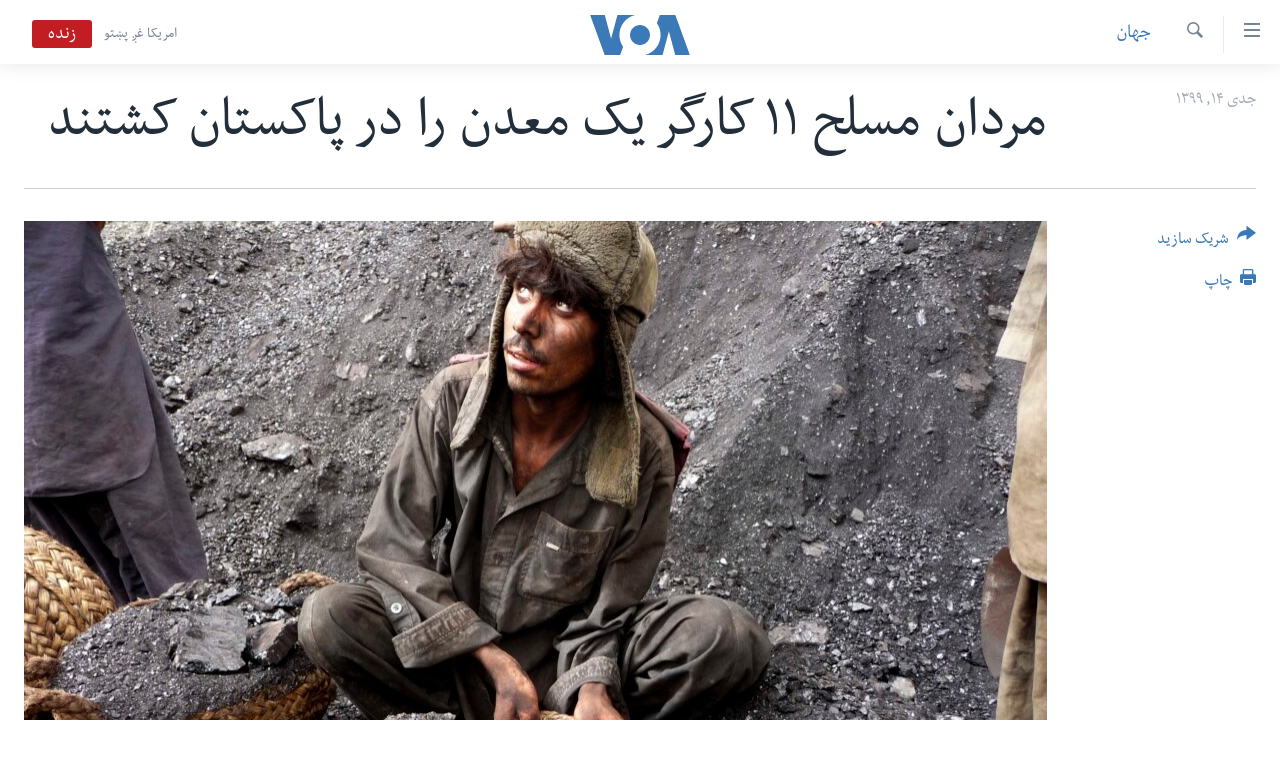

--- FILE ---
content_type: text/html; charset=utf-8
request_url: https://www.darivoa.com/a/gunmen-kidnap-execute-11-miners-in-pakistan-/5722759.html
body_size: 9551
content:

<!DOCTYPE html>
<html lang="prs" dir="rtl" class="no-js">
<head>
<link href="/Content/responsive/VOA/prs-AF/VOA-prs-AF.css?&amp;av=0.0.0.0&amp;cb=306" rel="stylesheet"/>
<script src="https://tags.darivoa.com/voa-pangea/prod/utag.sync.js"></script> <script type='text/javascript' src='https://www.youtube.com/iframe_api' async></script>
<script type="text/javascript">
//a general 'js' detection, must be on top level in <head>, due to CSS performance
document.documentElement.className = "js";
var cacheBuster = "306";
var appBaseUrl = "/";
var imgEnhancerBreakpoints = [0, 144, 256, 408, 650, 1023, 1597];
var isLoggingEnabled = false;
var isPreviewPage = false;
var isLivePreviewPage = false;
if (!isPreviewPage) {
window.RFE = window.RFE || {};
window.RFE.cacheEnabledByParam = window.location.href.indexOf('nocache=1') === -1;
const url = new URL(window.location.href);
const params = new URLSearchParams(url.search);
// Remove the 'nocache' parameter
params.delete('nocache');
// Update the URL without the 'nocache' parameter
url.search = params.toString();
window.history.replaceState(null, '', url.toString());
} else {
window.addEventListener('load', function() {
const links = window.document.links;
for (let i = 0; i < links.length; i++) {
links[i].href = '#';
links[i].target = '_self';
}
})
}
var pwaEnabled = false;
var swCacheDisabled;
</script>
<meta charset="utf-8" />
<title>مردان مسلح ۱۱ کارگر یک معدن را در پاکستان کشتند&#160;</title>
<meta name="description" content="&#160;مقامات در جنوب‌غرب پاکستان می‌گویند که افراد مسلح ناشناس ۱۱ کارگر معدن ذغال سنگ را اختطاف کرده و کشتند.&#160;" />
<meta name="keywords" content="جهان, دیگر گزارش ها" />
<meta name="viewport" content="width=device-width, initial-scale=1.0" />
<meta http-equiv="X-UA-Compatible" content="IE=edge" />
<meta name="robots" content="max-image-preview:large"><meta property="fb:pages" content="106622552717124" />
<meta name="msvalidate.01" content="3286EE554B6F672A6F2E608C02343C0E" />
<link href="https://www.darivoa.com/a/gunmen-kidnap-execute-11-miners-in-pakistan-/5722759.html" rel="canonical" />
<meta name="apple-mobile-web-app-title" content="VOA" />
<meta name="apple-mobile-web-app-status-bar-style" content="black" />
<meta name="apple-itunes-app" content="app-id=632618796, app-argument=//5722759.rtl" />
<meta content="مردان مسلح ۱۱ کارگر یک معدن را در پاکستان کشتند " property="og:title" />
<meta content=" مقامات در جنوب‌غرب پاکستان می‌گویند که افراد مسلح ناشناس ۱۱ کارگر معدن ذغال سنگ را اختطاف کرده و کشتند. " property="og:description" />
<meta content="article" property="og:type" />
<meta content="https://www.darivoa.com/a/gunmen-kidnap-execute-11-miners-in-pakistan-/5722759.html" property="og:url" />
<meta content="صدای امریکا" property="og:site_name" />
<meta content="https://www.facebook.com/voadari" property="article:publisher" />
<meta content="https://gdb.voanews.com/e5edb001-0436-45bf-a39f-c77bb6a6d83a_w1200_h630.jpg" property="og:image" />
<meta content="1200" property="og:image:width" />
<meta content="630" property="og:image:height" />
<meta content="100601223868476" property="fb:app_id" />
<meta content="summary_large_image" name="twitter:card" />
<meta content="@VOADari" name="twitter:site" />
<meta content="https://gdb.voanews.com/e5edb001-0436-45bf-a39f-c77bb6a6d83a_w1200_h630.jpg" name="twitter:image" />
<meta content="مردان مسلح ۱۱ کارگر یک معدن را در پاکستان کشتند " name="twitter:title" />
<meta content=" مقامات در جنوب‌غرب پاکستان می‌گویند که افراد مسلح ناشناس ۱۱ کارگر معدن ذغال سنگ را اختطاف کرده و کشتند. " name="twitter:description" />
<link rel="amphtml" href="https://www.darivoa.com/amp/gunmen-kidnap-execute-11-miners-in-pakistan-/5722759.html" />
<script type="application/ld+json">{"articleSection":"جهان","isAccessibleForFree":true,"headline":"مردان مسلح ۱۱ کارگر یک معدن را در پاکستان کشتند ","inLanguage":"prs-AF","keywords":"جهان, دیگر گزارش ها","author":{"@type":"Person","name":"صدای امریکا"},"datePublished":"2021-01-03 12:55:14Z","dateModified":"2021-01-04 15:09:14Z","publisher":{"logo":{"width":512,"height":220,"@type":"ImageObject","url":"https://www.darivoa.com/Content/responsive/VOA/prs-AF/img/logo.png"},"@type":"NewsMediaOrganization","url":"https://www.darivoa.com","sameAs":["https://www.facebook.com/voadari","https://twitter.com/voadari","https://www.youtube.com/c/VOADari","https://www.instagram.com/voadari"],"name":"صدای امریکا","alternateName":""},"@context":"https://schema.org","@type":"NewsArticle","mainEntityOfPage":"https://www.darivoa.com/a/gunmen-kidnap-execute-11-miners-in-pakistan-/5722759.html","url":"https://www.darivoa.com/a/gunmen-kidnap-execute-11-miners-in-pakistan-/5722759.html","description":" مقامات در جنوب‌غرب پاکستان می‌گویند که افراد مسلح ناشناس ۱۱ کارگر معدن ذغال سنگ را اختطاف کرده و کشتند. ","image":{"width":1080,"height":608,"@type":"ImageObject","url":"https://gdb.voanews.com/e5edb001-0436-45bf-a39f-c77bb6a6d83a_w1080_h608.jpg"},"name":"مردان مسلح ۱۱ کارگر یک معدن را در پاکستان کشتند "}</script>
<script src="/Scripts/responsive/infographics.b?v=dVbZ-Cza7s4UoO3BqYSZdbxQZVF4BOLP5EfYDs4kqEo1&amp;av=0.0.0.0&amp;cb=306"></script>
<script src="/Scripts/responsive/loader.b?v=Q26XNwrL6vJYKjqFQRDnx01Lk2pi1mRsuLEaVKMsvpA1&amp;av=0.0.0.0&amp;cb=306"></script>
<link rel="icon" type="image/svg+xml" href="/Content/responsive/VOA/img/webApp/favicon.svg" />
<link rel="alternate icon" href="/Content/responsive/VOA/img/webApp/favicon.ico" />
<link rel="apple-touch-icon" sizes="152x152" href="/Content/responsive/VOA/img/webApp/ico-152x152.png" />
<link rel="apple-touch-icon" sizes="144x144" href="/Content/responsive/VOA/img/webApp/ico-144x144.png" />
<link rel="apple-touch-icon" sizes="114x114" href="/Content/responsive/VOA/img/webApp/ico-114x114.png" />
<link rel="apple-touch-icon" sizes="72x72" href="/Content/responsive/VOA/img/webApp/ico-72x72.png" />
<link rel="apple-touch-icon-precomposed" href="/Content/responsive/VOA/img/webApp/ico-57x57.png" />
<link rel="icon" sizes="192x192" href="/Content/responsive/VOA/img/webApp/ico-192x192.png" />
<link rel="icon" sizes="128x128" href="/Content/responsive/VOA/img/webApp/ico-128x128.png" />
<meta name="msapplication-TileColor" content="#ffffff" />
<meta name="msapplication-TileImage" content="/Content/responsive/VOA/img/webApp/ico-144x144.png" />
<link rel="alternate" type="application/rss+xml" title="VOA - Top Stories [RSS]" href="/api/" />
<link rel="sitemap" type="application/rss+xml" href="/sitemap.xml" />
</head>
<body class=" nav-no-loaded cc_theme pg-article print-lay-article js-category-to-nav nojs-images ">
<script type="text/javascript" >
var analyticsData = {url:"https://www.darivoa.com/a/gunmen-kidnap-execute-11-miners-in-pakistan-/5722759.html",property_id:"447",article_uid:"5722759",page_title:"مردان مسلح ۱۱ کارگر یک معدن را در پاکستان کشتند ",page_type:"article",content_type:"article",subcontent_type:"article",last_modified:"2021-01-04 15:09:14Z",pub_datetime:"2021-01-03 12:55:14Z",pub_year:"2021",pub_month:"01",pub_day:"03",pub_hour:"12",pub_weekday:"Sunday",section:"جهان",english_section:"world",byline:"",categories:"world,other-reports",domain:"www.darivoa.com",language:"Dari",language_service:"VOA Afghanistan",platform:"web",copied:"no",copied_article:"",copied_title:"",runs_js:"Yes",cms_release:"8.44.0.0.306",enviro_type:"prod",slug:"gunmen-kidnap-execute-11-miners-in-pakistan-",entity:"VOA",short_language_service:"AFDA",platform_short:"W",page_name:"مردان مسلح ۱۱ کارگر یک معدن را در پاکستان کشتند "};
</script>
<noscript><iframe src="https://www.googletagmanager.com/ns.html?id=GTM-N8MP7P" height="0" width="0" style="display:none;visibility:hidden"></iframe></noscript><script type="text/javascript" data-cookiecategory="analytics">
var gtmEventObject = Object.assign({}, analyticsData, {event: 'page_meta_ready'});window.dataLayer = window.dataLayer || [];window.dataLayer.push(gtmEventObject);
if (top.location === self.location) { //if not inside of an IFrame
var renderGtm = "true";
if (renderGtm === "true") {
(function(w,d,s,l,i){w[l]=w[l]||[];w[l].push({'gtm.start':new Date().getTime(),event:'gtm.js'});var f=d.getElementsByTagName(s)[0],j=d.createElement(s),dl=l!='dataLayer'?'&l='+l:'';j.async=true;j.src='//www.googletagmanager.com/gtm.js?id='+i+dl;f.parentNode.insertBefore(j,f);})(window,document,'script','dataLayer','GTM-N8MP7P');
}
}
</script>
<!--Analytics tag js version start-->
<script type="text/javascript" data-cookiecategory="analytics">
var utag_data = Object.assign({}, analyticsData, {});
if(typeof(TealiumTagFrom)==='function' && typeof(TealiumTagSearchKeyword)==='function') {
var utag_from=TealiumTagFrom();var utag_searchKeyword=TealiumTagSearchKeyword();
if(utag_searchKeyword!=null && utag_searchKeyword!=='' && utag_data["search_keyword"]==null) utag_data["search_keyword"]=utag_searchKeyword;if(utag_from!=null && utag_from!=='') utag_data["from"]=TealiumTagFrom();}
if(window.top!== window.self&&utag_data.page_type==="snippet"){utag_data.page_type = 'iframe';}
try{if(window.top!==window.self&&window.self.location.hostname===window.top.location.hostname){utag_data.platform = 'self-embed';utag_data.platform_short = 'se';}}catch(e){if(window.top!==window.self&&window.self.location.search.includes("platformType=self-embed")){utag_data.platform = 'cross-promo';utag_data.platform_short = 'cp';}}
(function(a,b,c,d){ a="https://tags.darivoa.com/voa-pangea/prod/utag.js"; b=document;c="script";d=b.createElement(c);d.src=a;d.type="text/java"+c;d.async=true; a=b.getElementsByTagName(c)[0];a.parentNode.insertBefore(d,a); })();
</script>
<!--Analytics tag js version end-->
<!-- Analytics tag management NoScript -->
<noscript>
<img style="position: absolute; border: none;" src="https://ssc.darivoa.com/b/ss/bbgprod,bbgentityvoa/1/G.4--NS/287023546?pageName=voa%3aafda%3aw%3aarticle%3a%d9%85%d8%b1%d8%af%d8%a7%d9%86%20%d9%85%d8%b3%d9%84%d8%ad%20%db%b1%db%b1%20%da%a9%d8%a7%d8%b1%da%af%d8%b1%20%db%8c%da%a9%20%d9%85%d8%b9%d8%af%d9%86%20%d8%b1%d8%a7%20%d8%af%d8%b1%20%d9%be%d8%a7%da%a9%d8%b3%d8%aa%d8%a7%d9%86%20%da%a9%d8%b4%d8%aa%d9%86%d8%af%c2%a0&amp;c6=%d9%85%d8%b1%d8%af%d8%a7%d9%86%20%d9%85%d8%b3%d9%84%d8%ad%20%db%b1%db%b1%20%da%a9%d8%a7%d8%b1%da%af%d8%b1%20%db%8c%da%a9%20%d9%85%d8%b9%d8%af%d9%86%20%d8%b1%d8%a7%20%d8%af%d8%b1%20%d9%be%d8%a7%da%a9%d8%b3%d8%aa%d8%a7%d9%86%20%da%a9%d8%b4%d8%aa%d9%86%d8%af%c2%a0&amp;v36=8.44.0.0.306&amp;v6=D=c6&amp;g=https%3a%2f%2fwww.darivoa.com%2fa%2fgunmen-kidnap-execute-11-miners-in-pakistan-%2f5722759.html&amp;c1=D=g&amp;v1=D=g&amp;events=event1,event52&amp;c16=voa%20afghanistan&amp;v16=D=c16&amp;c5=world&amp;v5=D=c5&amp;ch=%d8%ac%d9%87%d8%a7%d9%86&amp;c15=dari&amp;v15=D=c15&amp;c4=article&amp;v4=D=c4&amp;c14=5722759&amp;v14=D=c14&amp;v20=no&amp;c17=web&amp;v17=D=c17&amp;mcorgid=518abc7455e462b97f000101%40adobeorg&amp;server=www.darivoa.com&amp;pageType=D=c4&amp;ns=bbg&amp;v29=D=server&amp;v25=voa&amp;v30=447&amp;v105=D=User-Agent " alt="analytics" width="1" height="1" /></noscript>
<!-- End of Analytics tag management NoScript -->
<!--*** Accessibility links - For ScreenReaders only ***-->
<section>
<div class="sr-only">
<h2>لینک های دسترسی</h2>
<ul>
<li><a href="#content" data-disable-smooth-scroll="1">به محتوای اصلی برگردید</a></li>
<li><a href="#navigation" data-disable-smooth-scroll="1">به کاوشگر اصلی برگردید</a></li>
<li><a href="#txtHeaderSearch" data-disable-smooth-scroll="1">به جستجو برگردید</a></li>
</ul>
</div>
</section>
<div dir="rtl">
<div id="page">
<aside>
<div class="c-lightbox overlay-modal">
<div class="c-lightbox__intro">
<h2 class="c-lightbox__intro-title"></h2>
<button class="btn btn--rounded c-lightbox__btn c-lightbox__intro-next" title="بعد">
<span class="ico ico--rounded ico-chevron-forward"></span>
<span class="sr-only">بعد</span>
</button>
</div>
<div class="c-lightbox__nav">
<button class="btn btn--rounded c-lightbox__btn c-lightbox__btn--close" title="بستن">
<span class="ico ico--rounded ico-close"></span>
<span class="sr-only">بستن</span>
</button>
<button class="btn btn--rounded c-lightbox__btn c-lightbox__btn--prev" title="قبل">
<span class="ico ico--rounded ico-chevron-backward"></span>
<span class="sr-only">قبل</span>
</button>
<button class="btn btn--rounded c-lightbox__btn c-lightbox__btn--next" title="بعد">
<span class="ico ico--rounded ico-chevron-forward"></span>
<span class="sr-only">بعد</span>
</button>
</div>
<div class="c-lightbox__content-wrap">
<figure class="c-lightbox__content">
<span class="c-spinner c-spinner--lightbox">
<img src="/Content/responsive/img/player-spinner.png"
alt="please wait"
title="please wait" />
</span>
<div class="c-lightbox__img">
<div class="thumb">
<img src="" alt="" />
</div>
</div>
<figcaption>
<div class="c-lightbox__info c-lightbox__info--foot">
<span class="c-lightbox__counter"></span>
<span class="caption c-lightbox__caption"></span>
</div>
</figcaption>
</figure>
</div>
<div class="hidden">
<div class="content-advisory__box content-advisory__box--lightbox">
<span class="content-advisory__box-text">This image contains sensitive content which some people may find offensive or disturbing.</span>
<button class="btn btn--transparent content-advisory__box-btn m-t-md" value="text" type="button">
<span class="btn__text">
Click to reveal
</span>
</button>
</div>
</div>
</div>
<div class="print-dialogue">
<div class="container">
<h3 class="print-dialogue__title section-head">گزینه‌های چاپ:</h3>
<div class="print-dialogue__opts">
<ul class="print-dialogue__opt-group">
<li class="form__group form__group--checkbox">
<input class="form__check " id="checkboxImages" name="checkboxImages" type="checkbox" checked="checked" />
<label for="checkboxImages" class="form__label m-t-md">Images</label>
</li>
<li class="form__group form__group--checkbox">
<input class="form__check " id="checkboxMultimedia" name="checkboxMultimedia" type="checkbox" checked="checked" />
<label for="checkboxMultimedia" class="form__label m-t-md">Multimedia</label>
</li>
</ul>
<ul class="print-dialogue__opt-group">
<li class="form__group form__group--checkbox">
<input class="form__check " id="checkboxEmbedded" name="checkboxEmbedded" type="checkbox" checked="checked" />
<label for="checkboxEmbedded" class="form__label m-t-md">Embedded Content</label>
</li>
<li class="hidden">
<input class="form__check " id="checkboxComments" name="checkboxComments" type="checkbox" />
<label for="checkboxComments" class="form__label m-t-md">Comments</label>
</li>
</ul>
</div>
<div class="print-dialogue__buttons">
<button class="btn btn--secondary close-button" type="button" title="فسخ">
<span class="btn__text ">فسخ</span>
</button>
<button class="btn btn-cust-print m-l-sm" type="button" title="چاپ">
<span class="btn__text ">چاپ</span>
</button>
</div>
</div>
</div>
<div class="ctc-message pos-fix">
<div class="ctc-message__inner">Link has been copied to clipboard</div>
</div>
</aside>
<div class="hdr-20 hdr-20--big">
<div class="hdr-20__inner">
<div class="hdr-20__max pos-rel">
<div class="hdr-20__side hdr-20__side--primary d-flex">
<label data-for="main-menu-ctrl" data-switcher-trigger="true" data-switch-target="main-menu-ctrl" class="burger hdr-trigger pos-rel trans-trigger" data-trans-evt="click" data-trans-id="menu">
<span class="ico ico-close hdr-trigger__ico hdr-trigger__ico--close burger__ico burger__ico--close"></span>
<span class="ico ico-menu hdr-trigger__ico hdr-trigger__ico--open burger__ico burger__ico--open"></span>
</label>
<div class="menu-pnl pos-fix trans-target" data-switch-target="main-menu-ctrl" data-trans-id="menu">
<div class="menu-pnl__inner">
<nav class="main-nav menu-pnl__item menu-pnl__item--first">
<ul class="main-nav__list accordeon" data-analytics-tales="false" data-promo-name="link" data-location-name="nav,secnav">
<li class="main-nav__item">
<a class="main-nav__item-name main-nav__item-name--link" href="http://m.darivoa.com/" title="صفحه نخست" >صفحه نخست</a>
</li>
<li class="main-nav__item">
<a class="main-nav__item-name main-nav__item-name--link" href="/p/8251.html" title="افغانستان" data-item-name="afghanistan" >افغانستان</a>
</li>
<li class="main-nav__item">
<a class="main-nav__item-name main-nav__item-name--link" href="/p/8253.html" title="منطقه" data-item-name="region" >منطقه</a>
</li>
<li class="main-nav__item">
<a class="main-nav__item-name main-nav__item-name--link" href="/p/8255.html" title="امریکا" data-item-name="us-news" >امریکا</a>
</li>
<li class="main-nav__item">
<a class="main-nav__item-name main-nav__item-name--link" href="/p/8257.html" title="جهان" data-item-name="world-news" >جهان</a>
</li>
<li class="main-nav__item">
<a class="main-nav__item-name main-nav__item-name--link" href="/p/9231.html" title="زنان و دختران" data-item-name="women" >زنان و دختران</a>
</li>
<li class="main-nav__item">
<a class="main-nav__item-name main-nav__item-name--link" href="/p/9131.html" title="صحت" data-item-name="health" >صحت</a>
</li>
<li class="main-nav__item">
<a class="main-nav__item-name main-nav__item-name--link" href="/p/6886.html" title="جوانان" data-item-name="youth" >جوانان</a>
</li>
<li class="main-nav__item">
<a class="main-nav__item-name main-nav__item-name--link" href="/p/9177.html" title="آزادی بیان" data-item-name="press-freedom-zone" >آزادی بیان</a>
</li>
<li class="main-nav__item">
<a class="main-nav__item-name main-nav__item-name--link" href="https://editorials.voa.gov/z/6212" title="سرمقاله" target="_blank" rel="noopener">سرمقاله</a>
</li>
</ul>
</nav>
<div class="menu-pnl__item menu-pnl__item--social">
<h5 class="menu-pnl__sub-head">ما را دنبال کنید</h5>
<a href="https://www.facebook.com/voadari" title="ما را در فیسبوک دنبال کنید" data-analytics-text="follow_on_facebook" class="btn btn--rounded btn--social-inverted menu-pnl__btn js-social-btn btn-facebook" target="_blank" rel="noopener">
<span class="ico ico-facebook-alt ico--rounded"></span>
</a>
<a href="https://twitter.com/voadari" title="ما را در تویتر دنبال کنید" data-analytics-text="follow_on_twitter" class="btn btn--rounded btn--social-inverted menu-pnl__btn js-social-btn btn-twitter" target="_blank" rel="noopener">
<span class="ico ico-twitter ico--rounded"></span>
</a>
<a href="https://www.youtube.com/c/VOADari" title="ما را در یوتیوب دنبال کنید" data-analytics-text="follow_on_youtube" class="btn btn--rounded btn--social-inverted menu-pnl__btn js-social-btn btn-youtube" target="_blank" rel="noopener">
<span class="ico ico-youtube ico--rounded"></span>
</a>
<a href="https://www.instagram.com/voadari" title="ما را در انستاگرام دنبال کنید" data-analytics-text="follow_on_instagram" class="btn btn--rounded btn--social-inverted menu-pnl__btn js-social-btn btn-instagram" target="_blank" rel="noopener">
<span class="ico ico-instagram ico--rounded"></span>
</a>
</div>
<div class="menu-pnl__item">
<a href="/navigation/allsites" class="menu-pnl__item-link">
<span class="ico ico-languages "></span>
زبانها
</a>
</div>
</div>
</div>
<label data-for="top-search-ctrl" data-switcher-trigger="true" data-switch-target="top-search-ctrl" class="top-srch-trigger hdr-trigger">
<span class="ico ico-close hdr-trigger__ico hdr-trigger__ico--close top-srch-trigger__ico top-srch-trigger__ico--close"></span>
<span class="ico ico-search hdr-trigger__ico hdr-trigger__ico--open top-srch-trigger__ico top-srch-trigger__ico--open"></span>
</label>
<div class="srch-top srch-top--in-header" data-switch-target="top-search-ctrl">
<div class="container">
<form action="/s" class="srch-top__form srch-top__form--in-header" id="form-topSearchHeader" method="get" role="search"><label for="txtHeaderSearch" class="sr-only">جستجو</label>
<input type="text" id="txtHeaderSearch" name="k" placeholder="search text ..." accesskey="s" value="" class="srch-top__input analyticstag-event" onkeydown="if (event.keyCode === 13) { FireAnalyticsTagEventOnSearch('search', $dom.get('#txtHeaderSearch')[0].value) }" />
<button title="جستجو" type="submit" class="btn btn--top-srch analyticstag-event" onclick="FireAnalyticsTagEventOnSearch('search', $dom.get('#txtHeaderSearch')[0].value) ">
<span class="ico ico-search"></span>
</button></form>
</div>
</div>
<a href="/" class="main-logo-link">
<img src="/Content/responsive/VOA/prs-AF/img/logo-compact.svg" class="main-logo main-logo--comp" alt="site logo">
<img src="/Content/responsive/VOA/prs-AF/img/logo.svg" class="main-logo main-logo--big" alt="site logo">
</a>
</div>
<div class="hdr-20__side hdr-20__side--secondary d-flex">
<a href="https://www.pashtovoa.com" title="امریکا غږ پښتو" class="hdr-20__secondary-item hdr-20__secondary-item--lang" data-item-name="satellite">
امریکا غږ پښتو
</a>
<a href="/s" title="جستجو" class="hdr-20__secondary-item hdr-20__secondary-item--search" data-item-name="search">
<span class="ico ico-search hdr-20__secondary-icon hdr-20__secondary-icon--search"></span>
</a>
<div class="hdr-20__secondary-item live-b-drop">
<div class="live-b-drop__off">
<a href="/live/video/432" class="live-b-drop__link" title="زنده" data-item-name="live">
<span class="badge badge--live-btn badge--live">
زنده
</span>
</a>
</div>
<div class="live-b-drop__on hidden">
<label data-for="live-ctrl" data-switcher-trigger="true" data-switch-target="live-ctrl" class="live-b-drop__label pos-rel">
<span class="badge badge--live badge--live-btn">
زنده
</span>
<span class="ico ico-close live-b-drop__label-ico live-b-drop__label-ico--close"></span>
</label>
<div class="live-b-drop__panel" id="targetLivePanelDiv" data-switch-target="live-ctrl"></div>
</div>
</div>
<div class="srch-bottom">
<form action="/s" class="srch-bottom__form d-flex" id="form-bottomSearch" method="get" role="search"><label for="txtSearch" class="sr-only">جستجو</label>
<input type="search" id="txtSearch" name="k" placeholder="search text ..." accesskey="s" value="" class="srch-bottom__input analyticstag-event" onkeydown="if (event.keyCode === 13) { FireAnalyticsTagEventOnSearch('search', $dom.get('#txtSearch')[0].value) }" />
<button title="جستجو" type="submit" class="btn btn--bottom-srch analyticstag-event" onclick="FireAnalyticsTagEventOnSearch('search', $dom.get('#txtSearch')[0].value) ">
<span class="ico ico-search"></span>
</button></form>
</div>
</div>
<img src="/Content/responsive/VOA/prs-AF/img/logo-print.gif" class="logo-print" alt="site logo">
<img src="/Content/responsive/VOA/prs-AF/img/logo-print_color.png" class="logo-print logo-print--color" alt="site logo">
</div>
</div>
</div>
<script>
if (document.body.className.indexOf('pg-home') > -1) {
var nav2In = document.querySelector('.hdr-20__inner');
var nav2Sec = document.querySelector('.hdr-20__side--secondary');
var secStyle = window.getComputedStyle(nav2Sec);
if (nav2In && window.pageYOffset < 150 && secStyle['position'] !== 'fixed') {
nav2In.classList.add('hdr-20__inner--big')
}
}
</script>
<div class="c-hlights c-hlights--breaking c-hlights--no-item" data-hlight-display="mobile,desktop">
<div class="c-hlights__wrap container p-0">
<div class="c-hlights__nav">
<a role="button" href="#" title="قبل">
<span class="ico ico-chevron-backward m-0"></span>
<span class="sr-only">قبل</span>
</a>
<a role="button" href="#" title="بعد">
<span class="ico ico-chevron-forward m-0"></span>
<span class="sr-only">بعد</span>
</a>
</div>
<span class="c-hlights__label">
<span class="">Breaking News</span>
<span class="switcher-trigger">
<label data-for="more-less-1" data-switcher-trigger="true" class="switcher-trigger__label switcher-trigger__label--more p-b-0" title="شرح بیشتر ...">
<span class="ico ico-chevron-down"></span>
</label>
<label data-for="more-less-1" data-switcher-trigger="true" class="switcher-trigger__label switcher-trigger__label--less p-b-0" title="شرح را مختصر سازید">
<span class="ico ico-chevron-up"></span>
</label>
</span>
</span>
<ul class="c-hlights__items switcher-target" data-switch-target="more-less-1">
</ul>
</div>
</div> <div id="content">
<main class="container">
<div class="hdr-container">
<div class="row">
<div class="col-category col-xs-12 col-md-2 pull-left"> <div class="category js-category">
<a class="" href="/z/3031">جهان</a> </div>
</div><div class="col-title col-xs-12 col-md-10 pull-right"> <h1 class="title pg-title">
مردان مسلح ۱۱ کارگر یک معدن را در پاکستان کشتند&#160;
</h1>
</div><div class="col-publishing-details col-xs-12 col-sm-12 col-md-2 pull-left"> <div class="publishing-details ">
<div class="published">
<span class="date" >
<time pubdate="pubdate" datetime="2021-01-03T17:25:14+04:30">
جدی ۱۴, ۱۳۹۹
</time>
</span>
</div>
</div>
</div><div class="col-lg-12 separator"> <div class="separator">
<hr class="title-line" />
</div>
</div><div class="col-multimedia col-xs-12 col-md-10 pull-right"> <div class="cover-media">
<figure class="media-image js-media-expand">
<div class="img-wrap">
<div class="thumb thumb16_9">
<img src="https://gdb.voanews.com/e5edb001-0436-45bf-a39f-c77bb6a6d83a_w250_r1_s.jpg" alt="" />
</div>
</div>
</figure>
</div>
</div><div class="col-xs-12 col-md-2 pull-left article-share pos-rel"> <div class="share--box">
<div class="sticky-share-container" style="display:none">
<div class="container">
<a href="https://www.darivoa.com" id="logo-sticky-share">&nbsp;</a>
<div class="pg-title pg-title--sticky-share">
مردان مسلح ۱۱ کارگر یک معدن را در پاکستان کشتند&#160;
</div>
<div class="sticked-nav-actions">
<!--This part is for sticky navigation display-->
<p class="buttons link-content-sharing p-0 ">
<button class="btn btn--link btn-content-sharing p-t-0 " id="btnContentSharing" value="text" role="Button" type="" title="گزینه های بیشتر شریک ساختن را با هم وصل کنید">
<span class="ico ico-share ico--l"></span>
<span class="btn__text ">
شریک سازید
</span>
</button>
</p>
<aside class="content-sharing js-content-sharing js-content-sharing--apply-sticky content-sharing--sticky"
role="complementary"
data-share-url="https://www.darivoa.com/a/gunmen-kidnap-execute-11-miners-in-pakistan-/5722759.html" data-share-title="مردان مسلح ۱۱ کارگر یک معدن را در پاکستان کشتند&#160;" data-share-text="&#160;مقامات در جنوب‌غرب پاکستان می‌گویند که افراد مسلح ناشناس ۱۱ کارگر معدن ذغال سنگ را اختطاف کرده و کشتند.&#160;">
<div class="content-sharing__popover">
<h6 class="content-sharing__title">شریک سازید</h6>
<button href="#close" id="btnCloseSharing" class="btn btn--text-like content-sharing__close-btn">
<span class="ico ico-close ico--l"></span>
</button>
<ul class="content-sharing__list">
<li class="content-sharing__item">
<div class="ctc ">
<input type="text" class="ctc__input" readonly="readonly">
<a href="" js-href="https://www.darivoa.com/a/gunmen-kidnap-execute-11-miners-in-pakistan-/5722759.html" class="content-sharing__link ctc__button">
<span class="ico ico-copy-link ico--rounded ico--s"></span>
<span class="content-sharing__link-text">Copy link</span>
</a>
</div>
</li>
<li class="content-sharing__item">
<a href="https://facebook.com/sharer.php?u=https%3a%2f%2fwww.darivoa.com%2fa%2fgunmen-kidnap-execute-11-miners-in-pakistan-%2f5722759.html"
data-analytics-text="share_on_facebook"
title="Facebook" target="_blank"
class="content-sharing__link js-social-btn">
<span class="ico ico-facebook ico--rounded ico--s"></span>
<span class="content-sharing__link-text">Facebook</span>
</a>
</li>
<li class="content-sharing__item">
<a href="https://twitter.com/share?url=https%3a%2f%2fwww.darivoa.com%2fa%2fgunmen-kidnap-execute-11-miners-in-pakistan-%2f5722759.html&amp;text=%d9%85%d8%b1%d8%af%d8%a7%d9%86+%d9%85%d8%b3%d9%84%d8%ad+%db%b1%db%b1+%da%a9%d8%a7%d8%b1%da%af%d8%b1+%db%8c%da%a9+%d9%85%d8%b9%d8%af%d9%86+%d8%b1%d8%a7+%d8%af%d8%b1+%d9%be%d8%a7%da%a9%d8%b3%d8%aa%d8%a7%d9%86+%da%a9%d8%b4%d8%aa%d9%86%d8%af%c2%a0"
data-analytics-text="share_on_twitter"
title="Twitter" target="_blank"
class="content-sharing__link js-social-btn">
<span class="ico ico-twitter ico--rounded ico--s"></span>
<span class="content-sharing__link-text">Twitter</span>
</a>
</li>
<li class="content-sharing__item">
<a href="https://telegram.me/share/url?url=https%3a%2f%2fwww.darivoa.com%2fa%2fgunmen-kidnap-execute-11-miners-in-pakistan-%2f5722759.html"
data-analytics-text="share_on_telegram"
title="Telegram" target="_blank"
class="content-sharing__link js-social-btn">
<span class="ico ico-telegram ico--rounded ico--s"></span>
<span class="content-sharing__link-text">Telegram</span>
</a>
</li>
<li class="content-sharing__item">
<a href="mailto:?body=https%3a%2f%2fwww.darivoa.com%2fa%2fgunmen-kidnap-execute-11-miners-in-pakistan-%2f5722759.html&amp;subject=مردان مسلح ۱۱ کارگر یک معدن را در پاکستان کشتند&#160;"
title="Email"
class="content-sharing__link ">
<span class="ico ico-email ico--rounded ico--s"></span>
<span class="content-sharing__link-text">Email</span>
</a>
</li>
</ul>
</div>
</aside>
</div>
</div>
</div>
<div class="links">
<p class="buttons link-content-sharing p-0 ">
<button class="btn btn--link btn-content-sharing p-t-0 " id="btnContentSharing" value="text" role="Button" type="" title="گزینه های بیشتر شریک ساختن را با هم وصل کنید">
<span class="ico ico-share ico--l"></span>
<span class="btn__text ">
شریک سازید
</span>
</button>
</p>
<aside class="content-sharing js-content-sharing " role="complementary"
data-share-url="https://www.darivoa.com/a/gunmen-kidnap-execute-11-miners-in-pakistan-/5722759.html" data-share-title="مردان مسلح ۱۱ کارگر یک معدن را در پاکستان کشتند&#160;" data-share-text="&#160;مقامات در جنوب‌غرب پاکستان می‌گویند که افراد مسلح ناشناس ۱۱ کارگر معدن ذغال سنگ را اختطاف کرده و کشتند.&#160;">
<div class="content-sharing__popover">
<h6 class="content-sharing__title">شریک سازید</h6>
<button href="#close" id="btnCloseSharing" class="btn btn--text-like content-sharing__close-btn">
<span class="ico ico-close ico--l"></span>
</button>
<ul class="content-sharing__list">
<li class="content-sharing__item">
<div class="ctc ">
<input type="text" class="ctc__input" readonly="readonly">
<a href="" js-href="https://www.darivoa.com/a/gunmen-kidnap-execute-11-miners-in-pakistan-/5722759.html" class="content-sharing__link ctc__button">
<span class="ico ico-copy-link ico--rounded ico--l"></span>
<span class="content-sharing__link-text">Copy link</span>
</a>
</div>
</li>
<li class="content-sharing__item">
<a href="https://facebook.com/sharer.php?u=https%3a%2f%2fwww.darivoa.com%2fa%2fgunmen-kidnap-execute-11-miners-in-pakistan-%2f5722759.html"
data-analytics-text="share_on_facebook"
title="Facebook" target="_blank"
class="content-sharing__link js-social-btn">
<span class="ico ico-facebook ico--rounded ico--l"></span>
<span class="content-sharing__link-text">Facebook</span>
</a>
</li>
<li class="content-sharing__item">
<a href="https://twitter.com/share?url=https%3a%2f%2fwww.darivoa.com%2fa%2fgunmen-kidnap-execute-11-miners-in-pakistan-%2f5722759.html&amp;text=%d9%85%d8%b1%d8%af%d8%a7%d9%86+%d9%85%d8%b3%d9%84%d8%ad+%db%b1%db%b1+%da%a9%d8%a7%d8%b1%da%af%d8%b1+%db%8c%da%a9+%d9%85%d8%b9%d8%af%d9%86+%d8%b1%d8%a7+%d8%af%d8%b1+%d9%be%d8%a7%da%a9%d8%b3%d8%aa%d8%a7%d9%86+%da%a9%d8%b4%d8%aa%d9%86%d8%af%c2%a0"
data-analytics-text="share_on_twitter"
title="Twitter" target="_blank"
class="content-sharing__link js-social-btn">
<span class="ico ico-twitter ico--rounded ico--l"></span>
<span class="content-sharing__link-text">Twitter</span>
</a>
</li>
<li class="content-sharing__item">
<a href="https://telegram.me/share/url?url=https%3a%2f%2fwww.darivoa.com%2fa%2fgunmen-kidnap-execute-11-miners-in-pakistan-%2f5722759.html"
data-analytics-text="share_on_telegram"
title="Telegram" target="_blank"
class="content-sharing__link js-social-btn">
<span class="ico ico-telegram ico--rounded ico--l"></span>
<span class="content-sharing__link-text">Telegram</span>
</a>
</li>
<li class="content-sharing__item">
<a href="mailto:?body=https%3a%2f%2fwww.darivoa.com%2fa%2fgunmen-kidnap-execute-11-miners-in-pakistan-%2f5722759.html&amp;subject=مردان مسلح ۱۱ کارگر یک معدن را در پاکستان کشتند&#160;"
title="Email"
class="content-sharing__link ">
<span class="ico ico-email ico--rounded ico--l"></span>
<span class="content-sharing__link-text">Email</span>
</a>
</li>
</ul>
</div>
</aside>
<p class="link-print visible-md visible-lg buttons p-0">
<button class="btn btn--link btn-print p-t-0" onclick="if (typeof FireAnalyticsTagEvent === 'function') {FireAnalyticsTagEvent({ on_page_event: 'print_story' });}return false" title="(CTRL+P)">
<span class="ico ico-print"></span>
<span class="btn__text">چاپ</span>
</button>
</p>
</div>
</div>
</div>
</div>
</div>
<div class="body-container">
<div class="row">
<div class="col-xs-12 col-sm-12 col-md-10 col-lg-10 pull-right">
<div class="row">
<div class="col-xs-12 col-sm-12 col-md-8 col-lg-8 pull-left bottom-offset content-offset">
<div id="article-content" class="content-floated-wrap fb-quotable">
<div class="wsw">
<p><strong> مقامات در جنوب‌غرب پاکستان می‌گویند که افراد مسلح ناشناس ۱۱ کارگر معدن ذغال سنگ را اختطاف کرده و کشتند. </strong></p>
<p>مقامات پاکستانی امروز سوم جنوری (۱۴ جدی) گفتند که این حمله شب‌هنگام در شهرک مچه ایالت بلوچستان، در ۵۰ کیلومتری شهر کویته مرکز آن ایالت، انجام شده است.</p>
<p>مقامات محلی همچنان از زخمی شدن شماری از کارگران این معدن خبر دادند‌، اما گفتند که وضعیت صحی آنان قابل نگرانی نیست. </p>
<p>ویدیو‌های پس از حمله که صدای امریکا به آن دسترسی پیدا کرده است، نشان می‌دهد که کارگران در حالی کشته شده اند که چشم‌ها و دست‌هایشان بسته است. </p>
<p>گفته شده است که قربانیان این حمله از اقلیت هزاره بوده که در گذشته نیز از سوی افراطگرایان هدف قرار گرفته اند. </p>
<p>هیچ گروهی تا اکنون مسوولیت این حمله را بر عهده نگرفته است. </p>
<p>عمران خان، صدر اعظم پاکستان این حمله را یک &quot;عمل بزدلانه و غیرانسانی&quot; تروریستی خواند.</p>
<p>کارگران پروژه های عمرانی و نیروهای امنیتی همواره در ایالت بلوچستان هدف حملات افراطگرایان قرار می‌گیرند. </p>
<p>هفتهٔ گذشته، تندروان بر یک پوستهٔ امنیتی در بلوچستان حمله کردند و هفت شبه نظامی را کشتند. </p>
</div>
</div>
</div>
<div class="col-xs-12 col-sm-12 col-md-4 col-lg-4 pull-left design-top-offset"> <div class="media-block-wrap">
<h2 class="section-head">مطالب مرتبط</h2>
<div class="row">
<ul>
<li class="col-xs-12 col-sm-6 col-md-12 col-lg-12 mb-grid">
<div class="media-block ">
<a href="/a/seven-pakistani-paramilitary-troops-killed-in-militant-attack-/5714897.html" class="img-wrap img-wrap--t-spac img-wrap--size-4 img-wrap--float" title="کشته شدن هفت نظامی پاکستانی در بلوچستان&#160;">
<div class="thumb thumb16_9">
<noscript class="nojs-img">
<img src="https://gdb.voanews.com/8457031f-4593-4b23-ba6e-3f3aff6a0e45_w100_r1.jpg" alt="کشته شدن هفت نظامی پاکستانی در بلوچستان&#160;" />
</noscript>
<img data-src="https://gdb.voanews.com/8457031f-4593-4b23-ba6e-3f3aff6a0e45_w33_r1.jpg" src="" alt="کشته شدن هفت نظامی پاکستانی در بلوچستان&#160;" class=""/>
</div>
</a>
<div class="media-block__content media-block__content--h">
<a href="/a/seven-pakistani-paramilitary-troops-killed-in-militant-attack-/5714897.html">
<h4 class="media-block__title media-block__title--size-4" title="کشته شدن هفت نظامی پاکستانی در بلوچستان&#160;">
کشته شدن هفت نظامی پاکستانی در بلوچستان&#160;
</h4>
</a>
</div>
</div>
</li>
</ul>
</div>
</div>
<div class="region">
<div class="media-block-wrap" id="wrowblock-22802_21" data-area-id=R1_1>
<h2 class="section-head">
پرخواننده‌ترین‌ها </h2>
<div class="row trends-wg">
<a href="/a/8104699.html" class="col-xs-12 col-sm-6 col-md-12 col-lg-12 trends-wg__item mb-grid">
<span class="trends-wg__item-inner">
<span class="trends-wg__item-number">۱</span>
<h4 class="trends-wg__item-txt">
ترمپ در مجمع جهانی اقتصاد از طرح جدید مسکن ایالات متحده رونمایی خواهد کرد
</h4>
</span>
</a>
<a href="/a/afghanistan-communication-blackout/8070105.html" class="col-xs-12 col-sm-6 col-md-12 col-lg-12 trends-wg__item mb-grid">
<span class="trends-wg__item-inner">
<span class="trends-wg__item-number">۲</span>
<h4 class="trends-wg__item-txt">
یوناما: طالبان باید دسترسی به خدمات انترنتی و مخابراتی را &#39;بی‌درنگ&#39; اعاده کنند
</h4>
</span>
</a>
<a href="/a/us-gaza-israel-hamas-end-of-the-war-hostages-redevelopement-demilitarization-/8070121.html" class="col-xs-12 col-sm-6 col-md-12 col-lg-12 trends-wg__item mb-grid">
<span class="trends-wg__item-inner">
<span class="trends-wg__item-number">۳</span>
<h4 class="trends-wg__item-txt">
طرح ترمپ برای پایان جنگ در غزه شامل کدام نکات است؟
</h4>
</span>
</a>
<a href="/a/us-demobilizes-cas-by-the-end-of-fy/8103779.html" class="col-xs-12 col-sm-6 col-md-12 col-lg-12 trends-wg__item mb-grid">
<span class="trends-wg__item-inner">
<span class="trends-wg__item-number">۴</span>
<h4 class="trends-wg__item-txt">
امریکا: فعالیت کمپ قطر متوقف و افغان‌ها از این کمپ به کشور ثالث منتقل می‌شوند
</h4>
</span>
</a>
</div>
</div>
</div>
</div>
</div>
</div>
</div>
</div>
</main>
</div>
<footer role="contentinfo">
<div id="foot" class="foot">
<div class="container">
<div class="foot-nav collapsed" id="foot-nav">
<div class="menu">
<ul class="items">
<li class="socials block-socials">
<span class="handler" id="socials-handler">
ما را دنبال کنید
</span>
<div class="inner">
<ul class="subitems follow">
<li>
<a href="https://www.facebook.com/voadari" title="ما را در فیسبوک دنبال کنید" data-analytics-text="follow_on_facebook" class="btn btn--rounded js-social-btn btn-facebook" target="_blank" rel="noopener">
<span class="ico ico-facebook-alt ico--rounded"></span>
</a>
</li>
<li>
<a href="https://twitter.com/voadari" title="ما را در تویتر دنبال کنید" data-analytics-text="follow_on_twitter" class="btn btn--rounded js-social-btn btn-twitter" target="_blank" rel="noopener">
<span class="ico ico-twitter ico--rounded"></span>
</a>
</li>
<li>
<a href="https://www.youtube.com/c/VOADari" title="ما را در یوتیوب دنبال کنید" data-analytics-text="follow_on_youtube" class="btn btn--rounded js-social-btn btn-youtube" target="_blank" rel="noopener">
<span class="ico ico-youtube ico--rounded"></span>
</a>
</li>
<li>
<a href="https://www.instagram.com/voadari" title="ما را در انستاگرام دنبال کنید" data-analytics-text="follow_on_instagram" class="btn btn--rounded js-social-btn btn-instagram" target="_blank" rel="noopener">
<span class="ico ico-instagram ico--rounded"></span>
</a>
</li>
<li>
<a href="/rssfeeds" title="RSS" data-analytics-text="follow_on_rss" class="btn btn--rounded js-social-btn btn-rss" >
<span class="ico ico-rss ico--rounded"></span>
</a>
</li>
<li>
<a href="/podcasts" title="Podcast" data-analytics-text="follow_on_podcast" class="btn btn--rounded js-social-btn btn-podcast" >
<span class="ico ico-podcast ico--rounded"></span>
</a>
</li>
<li>
<a href="/subscribe.html" title="Subscribe" data-analytics-text="follow_on_subscribe" class="btn btn--rounded js-social-btn btn-email" >
<span class="ico ico-email ico--rounded"></span>
</a>
</li>
</ul>
</div>
</li>
<li class="block-primary collapsed collapsible item">
<span class="handler">
معلومات
<span title="close tab" class="ico ico-chevron-up"></span>
<span title="open tab" class="ico ico-chevron-down"></span>
<span title="add" class="ico ico-plus"></span>
<span title="remove" class="ico ico-minus"></span>
</span>
<div class="inner">
<ul class="subitems">
<li class="subitem">
<a class="handler" href="http://m.darivoa.com/p/5267.html" title="تماس با ما" >تماس با ما</a>
</li>
<li class="subitem">
<a class="handler" href="/p/7112.html" title="در بارۀ ما" >در بارۀ ما</a>
</li>
<li class="subitem">
<a class="handler" href="/p/7287.html" title="ماده ۵۰۸" >ماده ۵۰۸</a>
</li>
<li class="subitem">
<a class="handler" href="https://www.voanews.com/p/5338.html" title="محرمیت شما" >محرمیت شما</a>
</li>
<li class="subitem">
<a class="handler" href="https://editorials.voa.gov/z/6212" title="سرمقاله" target="_blank" rel="noopener">سرمقاله</a>
</li>
</ul>
</div>
</li>
<li class="block-primary collapsed collapsible item">
<span class="handler">
دیگر زبان‌ها
<span title="close tab" class="ico ico-chevron-up"></span>
<span title="open tab" class="ico ico-chevron-down"></span>
<span title="add" class="ico ico-plus"></span>
<span title="remove" class="ico ico-minus"></span>
</span>
<div class="inner">
<ul class="subitems">
<li class="subitem">
<a class="handler" href="http://www.pashtovoa.com/" title="امریکا غږ پښتو" >امریکا غږ پښتو</a>
</li>
<li class="subitem">
<a class="handler" href="http://www.voadeewaradio.com/" title="ډیوه راډیو" >ډیوه راډیو</a>
</li>
<li class="subitem">
<a class="handler" href="http://www.voanews.com/" title="VOA English" >VOA English</a>
</li>
<li class="subitem">
<a class="handler" href="http://www.urduvoa.com/" title="وائس آف امریکہ" >وائس آف امریکہ</a>
</li>
</ul>
</div>
</li>
</ul>
</div>
</div>
<div class="foot__item foot__item--copyrights">
<p class="copyright"></p>
</div>
</div>
</div>
</footer> </div>
</div>
<script defer src="/Scripts/responsive/serviceWorkerInstall.js?cb=306"></script>
<script type="text/javascript">
// opera mini - disable ico font
if (navigator.userAgent.match(/Opera Mini/i)) {
document.getElementsByTagName("body")[0].className += " can-not-ff";
}
// mobile browsers test
if (typeof RFE !== 'undefined' && RFE.isMobile) {
if (RFE.isMobile.any()) {
document.getElementsByTagName("body")[0].className += " is-mobile";
}
else {
document.getElementsByTagName("body")[0].className += " is-not-mobile";
}
}
</script>
<script src="/conf.js?x=306" type="text/javascript"></script>
<div class="responsive-indicator">
<div class="visible-xs-block">XS</div>
<div class="visible-sm-block">SM</div>
<div class="visible-md-block">MD</div>
<div class="visible-lg-block">LG</div>
</div>
<script type="text/javascript">
var bar_data = {
"apiId": "5722759",
"apiType": "1",
"isEmbedded": "0",
"culture": "prs-AF",
"cookieName": "cmsLoggedIn",
"cookieDomain": "www.darivoa.com"
};
</script>
<div id="scriptLoaderTarget" style="display:none;contain:strict;"></div>
</body>
</html>